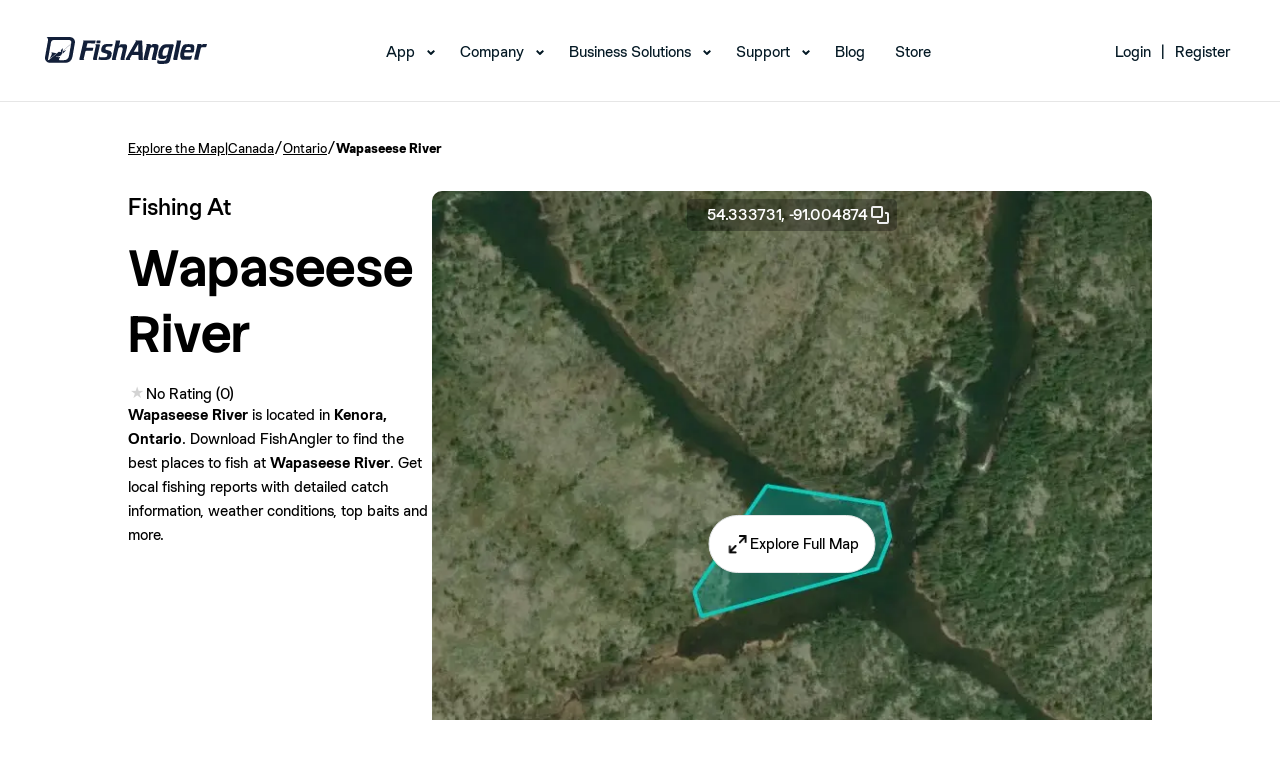

--- FILE ---
content_type: text/html; charset=utf-8
request_url: https://www.fishangler.com/fishing-waters/ca/ontario/wapaseese-river/22324513
body_size: 12198
content:



<!doctype html>
<html lang="en">
<head>
    <meta charset="utf-8">
    <meta http-equiv="X-UA-Compatible" content="IE=edge">
    <meta http-equiv="content-type" content="text/html;">
    <meta name="apple-itunes-app" content="app-id=1073941118">
    <meta name="google-play-app" content="app-id=com.fishangler.fishangler">
    <title>Fishing at Wapaseese River, Ontario → Explore Fishing Spots & Catches</title>
    <meta name="theme-color" content="#07819E">
    <meta name="keywords" content="fish, fishing, fishing app, fishing maps, fishing forecast, fishing spots, fish finder, fishing report">
    <meta name="description" content="Find the best fishing spots at Wapaseese River. View maps and get detailed catch information about the fish most commonly caught at Wapaseese River.">
    <meta property="fb:app_id" content="1671376099768449" />
    <meta property="og:site_name" content="FishAngler">
    <meta property="og:type" content="website" />
    <meta property="og:title" content="Fishing at Wapaseese River, Ontario → Explore Fishing Spots & Catches">
    <meta property="og:image" content="https://map.fishangler.com/api/images/withoutposts/1/22324513/ce61b15e-24dc-40e4-982e-517d7f10dba8-mb.jpg">
    <meta property="og:image:secure_url" content="https://map.fishangler.com/api/images/withoutposts/1/22324513/ce61b15e-24dc-40e4-982e-517d7f10dba8-mb.jpg">
    <meta property="og:url" content="https://www.fishangler.com/fishing-waters/ca/ontario/wapaseese-river/22324513">
    <meta property="og:description" content="Find the best fishing spots at Wapaseese River. View maps and get detailed catch information about the fish most commonly caught at Wapaseese River." />
        <meta name="twitter:card" content="summary_large_image" />
    <meta name="twitter:title" content="Fishing at Wapaseese River, Ontario → Explore Fishing Spots & Catches" />
    <meta name="twitter:description" content="Find the best fishing spots at Wapaseese River. View maps and get detailed catch information about the fish most commonly caught at Wapaseese River." />
    <meta name="twitter:url" content="https://www.fishangler.com/fishing-waters/ca/ontario/wapaseese-river/22324513" />
    <meta name="twitter:image" content="https://map.fishangler.com/api/images/withoutposts/1/22324513/ce61b15e-24dc-40e4-982e-517d7f10dba8-mb.jpg" />
    <meta name="twitter:site" content="@FishAnglerApp" />

    
    


    <link rel="canonical" href="https://www.fishangler.com/fishing-waters/ca/ontario/wapaseese-river/22324513" />
    <link rel="shortcut icon" href="/favicon.png" type="image/x-icon" />
    <link rel="apple-touch-icon" href="/assets/icons/fa-icon-180x180.png">
    <link rel="android-touch-icon" href="/assets/icons/fa-icon-192x192.png" />
    <base href="/">
    <meta name="viewport" content="width=device-width, initial-scale=1, minimum-scale=1.0">
    <link rel="icon" type="image/x-icon" href="favicon.ico">
        <link rel="preconnect" href="https://map.fishangler.com/">
        <link rel="preconnect" href="http://media.fishangler.com/">

    <link rel="preload" as="image" href="https://map.fishangler.com/api/images/withoutposts/1/22324513/ce61b15e-24dc-40e4-982e-517d7f10dba8-mb_80.webp" fetchpriority="high">
<link rel="preload" as="image" href="https://map.fishangler.com/api/images/withoutposts/1/22324513/ce61b15e-24dc-40e4-982e-517d7f10dba8-mb_750.webp" fetchpriority="high">

    
    


    <script type="text/javascript">!function(T,l,y){var S=T.location,k="script",D="instrumentationKey",C="ingestionendpoint",I="disableExceptionTracking",E="ai.device.",b="toLowerCase",w="crossOrigin",N="POST",e="appInsightsSDK",t=y.name||"appInsights";(y.name||T[e])&&(T[e]=t);var n=T[t]||function(d){var g=!1,f=!1,m={initialize:!0,queue:[],sv:"5",version:2,config:d};function v(e,t){var n={},a="Browser";return n[E+"id"]=a[b](),n[E+"type"]=a,n["ai.operation.name"]=S&&S.pathname||"_unknown_",n["ai.internal.sdkVersion"]="javascript:snippet_"+(m.sv||m.version),{time:function(){var e=new Date;function t(e){var t=""+e;return 1===t.length&&(t="0"+t),t}return e.getUTCFullYear()+"-"+t(1+e.getUTCMonth())+"-"+t(e.getUTCDate())+"T"+t(e.getUTCHours())+":"+t(e.getUTCMinutes())+":"+t(e.getUTCSeconds())+"."+((e.getUTCMilliseconds()/1e3).toFixed(3)+"").slice(2,5)+"Z"}(),iKey:e,name:"Microsoft.ApplicationInsights."+e.replace(/-/g,"")+"."+t,sampleRate:100,tags:n,data:{baseData:{ver:2}}}}var h=d.url||y.src;if(h){function a(e){var t,n,a,i,r,o,s,c,u,p,l;g=!0,m.queue=[],f||(f=!0,t=h,s=function(){var e={},t=d.connectionString;if(t)for(var n=t.split(";"),a=0;a<n.length;a++){var i=n[a].split("=");2===i.length&&(e[i[0][b]()]=i[1])}if(!e[C]){var r=e.endpointsuffix,o=r?e.location:null;e[C]="https://"+(o?o+".":"")+"dc."+(r||"services.visualstudio.com")}return e}(),c=s[D]||d[D]||"",u=s[C],p=u?u+"/v2/track":d.endpointUrl,(l=[]).push((n="SDK LOAD Failure: Failed to load Application Insights SDK script (See stack for details)",a=t,i=p,(o=(r=v(c,"Exception")).data).baseType="ExceptionData",o.baseData.exceptions=[{typeName:"SDKLoadFailed",message:n.replace(/\./g,"-"),hasFullStack:!1,stack:n+"\nSnippet failed to load ["+a+"] -- Telemetry is disabled\nHelp Link: https://go.microsoft.com/fwlink/?linkid=2128109\nHost: "+(S&&S.pathname||"_unknown_")+"\nEndpoint: "+i,parsedStack:[]}],r)),l.push(function(e,t,n,a){var i=v(c,"Message"),r=i.data;r.baseType="MessageData";var o=r.baseData;return o.message='AI (Internal): 99 message:"'+("SDK LOAD Failure: Failed to load Application Insights SDK script (See stack for details) ("+n+")").replace(/\"/g,"")+'"',o.properties={endpoint:a},i}(0,0,t,p)),function(e,t){if(JSON){var n=T.fetch;if(n&&!y.useXhr)n(t,{method:N,body:JSON.stringify(e),mode:"cors"});else if(XMLHttpRequest){var a=new XMLHttpRequest;a.open(N,t),a.setRequestHeader("Content-type","application/json"),a.send(JSON.stringify(e))}}}(l,p))}function i(e,t){f||setTimeout(function(){!t&&m.core||a()},500)}var e=function(){var n=l.createElement(k);n.src=h;var e=y[w];return!e&&""!==e||"undefined"==n[w]||(n[w]=e),n.onload=i,n.onerror=a,n.onreadystatechange=function(e,t){"loaded"!==n.readyState&&"complete"!==n.readyState||i(0,t)},n}();y.ld<0?l.getElementsByTagName("head")[0].appendChild(e):setTimeout(function(){l.getElementsByTagName(k)[0].parentNode.appendChild(e)},y.ld||0)}try{m.cookie=l.cookie}catch(p){}function t(e){for(;e.length;)!function(t){m[t]=function(){var e=arguments;g||m.queue.push(function(){m[t].apply(m,e)})}}(e.pop())}var n="track",r="TrackPage",o="TrackEvent";t([n+"Event",n+"PageView",n+"Exception",n+"Trace",n+"DependencyData",n+"Metric",n+"PageViewPerformance","start"+r,"stop"+r,"start"+o,"stop"+o,"addTelemetryInitializer","setAuthenticatedUserContext","clearAuthenticatedUserContext","flush"]),m.SeverityLevel={Verbose:0,Information:1,Warning:2,Error:3,Critical:4};var s=(d.extensionConfig||{}).ApplicationInsightsAnalytics||{};if(!0!==d[I]&&!0!==s[I]){var c="onerror";t(["_"+c]);var u=T[c];T[c]=function(e,t,n,a,i){var r=u&&u(e,t,n,a,i);return!0!==r&&m["_"+c]({message:e,url:t,lineNumber:n,columnNumber:a,error:i}),r},d.autoExceptionInstrumented=!0}return m}(y.cfg);function a(){y.onInit&&y.onInit(n)}(T[t]=n).queue&&0===n.queue.length?(n.queue.push(a),n.trackPageView({})):a()}(window,document,{
src: "https://js.monitor.azure.com/scripts/b/ai.2.min.js", // The SDK URL Source
crossOrigin: "anonymous", 
cfg: { // Application Insights Configuration
    connectionString: 'InstrumentationKey=58dc3306-5c3f-4b50-8017-39438fe3f5d1;IngestionEndpoint=https://eastus-6.in.applicationinsights.azure.com/;LiveEndpoint=https://eastus.livediagnostics.monitor.azure.com/'
}});</script>

    <script>"use strict";(()=>{})();
</script>
<style>@font-face{font-family:StackSans;src:url(/assets/fonts/StackSans/StackSansHeadline-Light.woff) format("woff"),url(/assets/fonts/StackSans/StackSansHeadline-Light.ttf) format("truetype");font-weight:300;font-style:normal;font-display:swap}@font-face{font-family:StackSans;src:url(/assets/fonts/StackSans/StackSansHeadline-Regular.woff) format("woff"),url(/assets/fonts/StackSans/StackSansHeadline-Regular.ttf) format("truetype");font-weight:400;font-style:normal;font-display:swap}@font-face{font-family:StackSans;src:url(/assets/fonts/StackSans/StackSansHeadline-Medium.woff) format("woff"),url(/assets/fonts/StackSans/StackSansHeadline-Medium.ttf) format("truetype");font-weight:500;font-style:normal;font-display:swap}@font-face{font-family:StackSans;src:url(/assets/fonts/StackSans/StackSansHeadline-SemiBold.woff) format("woff"),url(/assets/fonts/StackSans/StackSansHeadline-SemiBold.ttf) format("truetype");font-weight:700;font-style:normal;font-display:swap}@font-face{font-family:StackSans;src:url(/assets/fonts/StackSans/StackSansHeadline-Bold.woff) format("woff"),url(/assets/fonts/StackSans/StackSansHeadline-Bold.ttf) format("truetype");font-weight:900;font-style:normal;font-display:swap}@font-face{font-family:Chromatic;src:url(/assets/fonts/Chromatic/chromatic-grotesque-regular-pro.woff2) format("woff2"),url(/assets/fonts/Chromatic/chromatic-grotesque-regular-pro.woff) format("woff"),url(/assets/fonts/Chromatic/chromatic-grotesque-regular-pro.ttf) format("truetype");font-weight:400;font-style:normal;font-display:swap}@font-face{font-family:Chromatic;src:url(/assets/fonts/Chromatic/chromatic-grotesque-medium-pro.woff2) format("woff2"),url(/assets/fonts/Chromatic/chromatic-grotesque-medium-pro.woff) format("woff"),url(/assets/fonts/Chromatic/chromatic-grotesque-medium-pro.ttf) format("truetype");font-weight:500;font-style:normal;font-display:swap}@font-face{font-family:Chromatic;src:url(/assets/fonts/Chromatic/chromatic-grotesque-semibold-pro.woff2) format("woff2"),url(/assets/fonts/Chromatic/chromatic-grotesque-semibold-pro.woff) format("woff"),url(/assets/fonts/Chromatic/chromatic-grotesque-semibold-pro.ttf) format("truetype");font-weight:600;font-style:normal;font-display:swap}@font-face{font-family:Chromatic;src:url(/assets/fonts/Chromatic/chromatic-grotesque-bold-pro.woff2) format("woff2"),url(/assets/fonts/Chromatic/chromatic-grotesque-bold-pro.woff) format("woff"),url(/assets/fonts/Chromatic/chromatic-grotesque-bold-pro.ttf) format("truetype");font-weight:700;font-style:normal;font-display:swap}*,*:before,*:after{box-sizing:border-box}*{margin:0}body{line-height:1.5;-webkit-font-smoothing:antialiased}img,picture,video,svg{display:block;max-width:100%}input,button,textarea,select{font:inherit}p,h1,h2,h3,h4,h5,h6{overflow-wrap:break-word}p{text-wrap:pretty}h1,h2,h3,h4,h5,h6{text-wrap:balance}#root,#__next{isolation:isolate}*{font-family:Chromatic;color:#000;box-sizing:border-box;font-weight:400;-webkit-tap-highlight-color:transparent}h1,h2,h3{font-family:StackSans;color:#000}h1{font-size:76px;font-weight:700}ul,li{margin:0;padding:0}strong{font-weight:600}a.unstyled,a.unstyled:link,a.unstyled:visited,a.unstyled:hover,a.unstyled:active{color:inherit;text-decoration:inherit;font-weight:inherit}.component-container{padding:5vh 10vw;min-width:300px}@media screen and (max-width: 992px){.component-container{padding:1.5vh 5vw}}.separator{display:flex;align-items:center;text-align:center;color:#595959;border-color:#595959;font-size:x-small;margin:10px}.separator:before,.separator:after{content:"";flex:1;border-bottom:1px solid #595959}.separator:not(:empty):before{margin-right:2.25em}.separator:not(:empty):after{margin-left:2.25em}h4{font-weight:600;font-size:16px}.download-action{min-width:300px;width:50%;margin:auto}.download-action__content{display:flex;align-items:center;justify-content:center;gap:20px;margin:0 auto;flex-direction:row}.download-action__content.column{flex-direction:column}.download-action__link{object-fit:contain;height:100%}.download-action--single{padding:25px}.download-action__image{object-fit:contain;object-position:center;height:100%;min-width:100px}.download-action__button-container{display:flex;flex-direction:column;gap:20px}.download-action__button-container.row{flex-direction:row}.download-action__qr{height:100%;object-fit:contain;object-position:center}.profile-image{width:100%;height:100%;border-radius:999px;overflow:clip;max-width:max-content;max-height:max-content}.profile-image object{display:block}.divider{height:1px;width:100%;align-self:stretch;flex-grow:0;background-color:#e3e6e7}.address-component__content{display:flex;align-items:center;gap:5px;white-space:nowrap;overflow:hidden}.address-component__content .address-component__location{overflow:hidden;text-overflow:ellipsis}.fa-button{all:unset;width:fit-content;display:flex;flex-direction:row;justify-content:center;align-items:center;gap:8px;border-radius:4px;background-color:#9ccdd8;padding:6px 13px}.fa-button:has(span){min-width:60px}.fa-button,.fa-button *{cursor:pointer;color:#064c5d;text-align:center}.fa-button img{height:100%;cursor:pointer}.fa-button:hover,.fa-button:focus-visible{background-color:#7bb8c7;box-shadow:0 2px 8px #6496aa26;transition:background-color .15s,box-shadow .15s}.text-secondary{color:#787979;font-weight:400}.small{margin-top:10px;color:#787979;font-size:12px;white-space:wrap}.single-line{white-space:nowrap;overflow:hidden;text-overflow:ellipsis;max-width:100%}
</style>

    
    <script>"use strict";(()=>{document.addEventListener("DOMContentLoaded",()=>{let o=document.querySelector('[data-name="navbar-mobile"]');o&&(o.addEventListener("click",()=>{o.opened=!o.opened,o.opened?o.classList.add("navbar-mobile--active"):o.classList.remove("navbar-mobile--active")}),o.querySelectorAll(".navbar__menu-item--with-children").forEach(a=>{let e=a;e.addEventListener("click",n=>{n.stopPropagation(),e.opened=!e.opened,e.opened?e.classList.add("navbar__menu-item--with-children--active"):e.classList.remove("navbar__menu-item--with-children--active")})}))});})();
</script>
<link rel="stylesheet" href="esbuild/modern/Shared/Layouts/_NavbarLayout.css?v=SNV4LzhxNsAPCD8qsCXHUw3cvPAt3DSprbkpFsj0o0s" />

    
    <script type="module" src="esbuild/modern/./FishingWaters.js?v=HIlxds4Q1_DVHcuCU8J4IjvysGsK7zNuwORbqycjAwk"></script>
<script nomodule src="esbuild/legacy/./FishingWaters.js?v=L4wFE3_OdeEw5mOULwTKqoGSBIELmPJVGHy1t76R790"></script>
<link rel="stylesheet" href="esbuild/modern/./FishingWaters.css?v=CD952CEQz3XFf-KYn5VNTSaUS6FYcsmNbE44STVou2Q" />




    <script>
        !function(f,b,e,v,n,t,s)
        {if(f.fbq)return;n=f.fbq=function(){n.callMethod?
        n.callMethod.apply(n,arguments):n.queue.push(arguments)};
        if(!f._fbq)f._fbq=n;n.push=n;n.loaded=!0;n.version='2.0';
        n.queue=[];t=b.createElement(e);t.async=!0;
        t.src=v;s=b.getElementsByTagName(e)[0];
        s.parentNode.insertBefore(t,s)}(window, document,'script',
        'https://connect.facebook.net/en_US/fbevents.js');
        fbq('init', '387597841943198');
        fbq('track', 'PageView');
    </script>
    <script>
        !function (w, d, t) {
          w.TiktokAnalyticsObject=t;var ttq=w[t]=w[t]||[];ttq.methods=["page","track","identify","instances","debug","on","off","once","ready","alias","group","enableCookie","disableCookie","holdConsent","revokeConsent","grantConsent"],ttq.setAndDefer=function(t,e){t[e]=function(){t.push([e].concat(Array.prototype.slice.call(arguments,0)))}};for(var i=0;i<ttq.methods.length;i++)ttq.setAndDefer(ttq,ttq.methods[i]);ttq.instance=function(t){for(
        var e=ttq._i[t]||[],n=0;n<ttq.methods.length;n++)ttq.setAndDefer(e,ttq.methods[n]);return e},ttq.load=function(e,n){var r="https://analytics.tiktok.com/i18n/pixel/events.js",o=n&&n.partner;ttq._i=ttq._i||{},ttq._i[e]=[],ttq._i[e]._u=r,ttq._t=ttq._t||{},ttq._t[e]=+new Date,ttq._o=ttq._o||{},ttq._o[e]=n||{};n=document.createElement("script")
        ;n.type="text/javascript",n.async=!0,n.src=r+"?sdkid="+e+"&lib="+t;e=document.getElementsByTagName("script")[0];e.parentNode.insertBefore(n,e)};
          ttq.load('D058DHBC77U0QQJ04NKG');
          ttq.page();
        }(window, document, 'ttq');
    </script>
</head>
<body id="body">
    



<header class="navbar-desktop__header">
    <nav id="mainNav" class="navbar-desktop navbar-desktop--scrolled" data-name="navbar-desktop">
        <div class="navbar-desktop__wrapper">
            <div class="navbar-desktop__logo">
                <a href="/">
                    <img src="assets/img/navbar/logo-black.svg" alt="logo" class="navbar-desktop__header-img--scrolled" width="162" height="27">
                    <img src="assets/img/navbar/logo-white.svg" alt="logo" class="navbar-desktop__header-img--non-scrolled" width="162" height="27">
                </a>
            </div>
            <div class="navbar-desktop__menu">
                <ul>
                    <li class="navbar__menu-item--with-children">
                        <a href="/getappnow" data-cy="navbar-app-link">App</a>
                        <ul class="navbar__submenu">
                            <li><a data-cy="navbar-map-link" href="/fishing-map">Map</a></li>
                            <li><a data-cy="navbar-vip-link" href="https://home.fishangler.com/vip/">FishAngler VIP</a></li>
                        </ul>
                    </li>
                    <li class="navbar__menu-item--with-children">
                        <a href="#" onclick="event.preventDefault()" data-cy="navbar-company-link">Company</a>
                        <ul class="navbar__submenu">
                            <li><a href="https://home.fishangler.com/about/" data-cy="navbar-about-link">About Us</a></li>
                            <li><a href="https://home.fishangler.com/ambassador" data-cy="navbar-ambassadors-link">Ambassadors</a></li>
                        </ul>
                    </li>
                    <li class="navbar__menu-item--with-children">
                        <a href="#" onclick="event.preventDefault()" data-cy="navbar-business_solutions-link">Business Solutions</a>
                        <ul class="navbar__submenu">
                            <li><a href="https://home.fishangler.com/business/" aria-current="page" data-cy="navbar-pages-link">FishAngler Pages</a></li>
                            <li><a href="https://home.fishangler.com/advertise/" data-cy="navbar-advertise-link">Advertise</a></li>
                            <li><a href="https://home.fishangler.com/brand-kit/" data-cy="navbar-media_kit-link">Media Kit</a></li>
                        </ul>
                    </li>
                    <li class="navbar__menu-item--with-children">
                        <a href="#" onclick="event.preventDefault()" data-cy="navbar-support-link">Support</a>
                        <ul class="navbar__submenu">
                            <li><a href="https://home.fishangler.com/contact" data-cy="navbar-contact-link">Contact</a></li>
                            <li><a href="https://home.fishangler.com/faq/" data-cy="navbar-faq-link">FAQs</a></li>
                            <li><a href="https://home.fishangler.com/support/" data-cy="navbar-tips-link">Quick Tips</a></li>
                        </ul>
                    </li>
                    <li><a href="https://blog.fishangler.com/" data-cy="navbar-blog-link">Blog</a></li>
                    <li><a target="_blank" href="https://store.fishangler.com/" data-cy="navbar-store-link">Store</a></li>
                </ul>
            </div>
                <div class="navbar-desktop__login-register">
                    <ul class="navbar-desktop__menu">
                        <li>
                            <a href="/api/v1/bff/login" data-cy="navbar-login-link">Login</a>
                            <ul class="navbar__submenu">
                                <li><a href="/account/forgotpassword" data-cy="navbar-forgot_password-link">Forgot Password</a></li>
                            </ul>
                        </li>
                        <li><span>|</span></li>
                        <li><a href="/signup" data-cy="navbar-signup-link">Register</a></li>
                    </ul>
                </div>

        </div>
    </nav>

    <nav id="mainNavMobile" class="navbar-mobile navbar-mobile--scrolled" data-name="navbar-mobile">
        <div class="navbar-mobile__wrapper">
            <div class="navbar-mobile__logo">
                <a href="/">
                    <img src="assets/img/navbar/mobile-black.svg" alt="logo" class="navbar-mobile__header-img--scrolled">
                    <img src="assets/img/navbar/mobile.svg" alt="logo" class="navbar-mobile__header-img--non-scrolled">
                </a>
            </div>
            <div class="navbar-mobile__mobile-toggle" data-name="navbar-mobile-toggle">
                <span></span>
                <span></span>
                <span></span>
            </div>
            <div class="navbar-mobile__mobile-menu">
                <div class="navbar-mobile__mobile-menu-list">
                    <ul>
                            <li class="navbar__menu-item--with-children">
                                <a href="/api/v1/bff/login" data-cy="navbar-login-link">Login</a>
                                <ul class="navbar__submenu">
                                    <li><a href="/account/forgotpassword" data-cy="navbar-forgot_password-link">Forgot Password</a></li>
                                </ul>
                            </li>
                        <li class="navbar__menu-item--with-children">
                            <a data-cy="navbar-app-link" href="/getappnow">App</a>
                            <ul class="navbar__submenu">
                                <li><a data-cy="navbar-map-link" href="/fishing-map">Map</a></li>
                                <li><a data-cy="navbar-vip-link" href="https://home.fishangler.com/vip/">FishAngler VIP</a></li>
                            </ul>
                        </li>
                        <li class="navbar__menu-item--with-children">
                            <a href="#" onclick="event.preventDefault()" data-cy="navbar-company-link">Company</a>
                            <ul class="navbar__submenu">
                                <li><a data-cy="navbar-about-link" href="https://home.fishangler.com/about/">About Us</a></li>
                                <li><a data-cy="navbar-ambassadors-link" href="https://home.fishangler.com/ambassador">Ambassadors</a></li>
                            </ul>
                        </li>
                        <li class="navbar__menu-item--with-children">
                            <a href="#" onclick="event.preventDefault()" data-cy="navbar-business_solutions-link">Business Solutions</a>
                            <ul class="navbar__submenu">
                                <li><a data-cy="navbar-pages-link" href="https://home.fishangler.com/business/">FishAngler Pages</a></li>
                                <li><a data-cy="navbar-advertise-link" href="https://home.fishangler.com/advertise/">Advertise</a></li>
                                <li><a data-cy="navbar-media_kit-link" href="https://home.fishangler.com/brand-kit/">Media Kit</a></li>
                            </ul>
                        </li>
                        <li class="navbar__menu-item--with-children">
                            <a href="#" onclick="event.preventDefault()" data-cy="navbar-support-link">Support</a>
                            <ul class="navbar__submenu">
                                <li><a data-cy="navbar-contact-link" href="https://home.fishangler.com/contact">Contact</a></li>
                                <li><a data-cy="navbar-faq-link" href="https://home.fishangler.com/faq/">FAQs</a></li>
                                <li><a data-cy="navbar-tips-link" href="https://home.fishangler.com/support/">Quick Tips</a></li>
                            </ul>
                        </li>
                        <li onclick="event.stopPropagation()"><a data-cy="navbar-blog-link" href="https://blog.fishangler.com/">Blog</a></li>
                        <li onclick="event.stopPropagation()"><a data-cy="navbar-store-link" target="_blank" href="https://store.fishangler.com/">Store</a></li>
                    </ul>
                </div>
            </div>
            <div class="navbar-mobile__download">
                <h3>
                    Download the #1 Fishing App
                </h3>
                <p>
                    Available on IOS & Android
                </p>
                <a href="/getappnow">
                    Get The App
                </a>
            </div>
            <div class="navbar-mobile__footer">
                © FishAngler, LLC 2026
            </div>
        </div>
    </nav>
</header>


<section class="component-container">
    <div class="breadcrumb-component__content"><a href='/fishing-map'>Explore the Map</a><span>|</span><a href='/country/ca/222'>Canada</a><span>/</span><a href='/fishing-region/ca/ontario/744'>Ontario</a><span>/</span><div>Wapaseese River</div></div>
    <div class="bow-details-component">
        <header class="header">
            <section class="detail-section">
                <div>
                    <span class="page-pretitle">Fishing At</span>
                    <div>
                        <h1 class="page-title">Wapaseese River</h1>
                        <div class="page-indicators">
                            
<div class="rating-component">
        <div class=" rating-component__stars">
            <span class="rating-component__star rating-component__star--empty)"></span>
        </div>
        <span class=" rating-component__text">No Rating (0)</span>
</div>
                        </div>
                    </div>
                </div>
                <div class="description">
                    <strong>Wapaseese River</strong> is located in <strong>Kenora, Ontario</strong>.
                    Download FishAngler to find the best places to fish at <strong>Wapaseese River</strong>.
                    Get local fishing reports with detailed catch information, weather conditions, top baits and more.
                </div>
            </section>
                <section class="image-section">
                    <div class="image-section__coords" onclick="copyToClipboard('54.33373115, -91.0048735890543')">
                        54.333731,
                        -91.004874
                        <img src="assets/icons/copy.webp" alt="" width="24" height="24" />
                    </div>
                    <div class="image-section__content">
                        <div class="image-section__content">
                                <img
        src="https://map.fishangler.com/api/images/withoutposts/1/22324513/ce61b15e-24dc-40e4-982e-517d7f10dba8-mb_80.webp"
        data-src="https://map.fishangler.com/api/images/withoutposts/1/22324513/ce61b15e-24dc-40e4-982e-517d7f10dba8-mb_750.webp" onload="const img = new Image(); img.src = this.dataset.src; img.onload = () => this.src = img.src; this.onload = null;"
        width="720"
        height="720"
        aria-label="Map Image"
        class="image-section__image"
        
        
        
        onerror="this.onerror=null; this.src='assets/img/error-downloading-image.webp';">
                            <div class="image-section__button-container">
                                <a rel="nofollow" href="/fishing-map?b=22324513&amp;skip-geo=true" role="button" class="custom-button unstyled image-section__explore-button"><img src="assets/icons/expand.webp" alt="" width="24" height="24" /><label>
                                    Explore Full Map
                                </label></a>
                            </div>
                        </div>
                    </div>
                </section>
        </header>
            <div class="items-section">
                <div class="divider"></div>
                <div class="content">
                    <div class="title-container">
                        <h2 class="title">Popular Fishing Spots Near Wapaseese River</h2>
                    </div>
                    <div class="scrollable-main-container">
                        

<div class="scrollable__main-container">
    <div class="scrollable__list-container" data-id="8e03e619-921d-4057-9c03-1e80076f224e">
            <a class="bow__container unstyled" href="/fishing-waters/ca/ontario/wapaseese-river/22324854">
                <div class="bow__header">
                    <div class="bow__header-image">
                            <img
        src="https://media.fishangler.com/blobs/bodyofwater/22324854/2b39e51a-4f8d-444f-8bff-d66383040492-mb_hybrid_320.jpg"
        
        width="300"
        height="300"
        aria-label="Map Image"
        class=""
        
        loading="lazy"
        
        onerror="this.onerror=null; this.src='assets/img/error-downloading-image.webp';">
                    </div>
                </div>
                <div class="bow__detail">
                        
<div class="rating-component">
        <div class=" rating-component__stars">
            <span class="rating-component__star rating-component__star--empty)"></span>
        </div>
        <span class=" rating-component__text">No Rating (0)</span>
</div>
                    <div class="bow__name">Wapaseese River</div>
                    <div include-area="true" class="address-component__content"><span>0.5 mi away • </span><span class='address-component__location'>Kenora, Ontario</span><img height="14" width="14" src="assets/flags/ca.svg" alt="" /></div>
                </div>
            </a>
            <a class="bow__container unstyled" href="/fishing-waters/ca/ontario/wapaseese-river/22324893">
                <div class="bow__header">
                    <div class="bow__header-image">
                            <img
        src="https://media.fishangler.com/blobs/bodyofwater/22324893/60e4013c-933f-40ba-ba08-72a51a14db8f-mb_hybrid_320.jpg"
        
        width="300"
        height="300"
        aria-label="Map Image"
        class=""
        
        loading="lazy"
        
        onerror="this.onerror=null; this.src='assets/img/error-downloading-image.webp';">
                    </div>
                </div>
                <div class="bow__detail">
                        
<div class="rating-component">
        <div class=" rating-component__stars">
            <span class="rating-component__star rating-component__star--empty)"></span>
        </div>
        <span class=" rating-component__text">No Rating (0)</span>
</div>
                    <div class="bow__name">Wapaseese River</div>
                    <div include-area="true" class="address-component__content"><span>0.3 mi away • </span><span class='address-component__location'>Kenora, Ontario</span><img height="14" width="14" src="assets/flags/ca.svg" alt="" /></div>
                </div>
            </a>
            <a class="bow__container unstyled" href="/fishing-waters/ca/ontario/wapaseese-river/22324852">
                <div class="bow__header">
                    <div class="bow__header-image">
                            <img
        src="https://media.fishangler.com/blobs/bodyofwater/22324852/4ad15311-093d-45b1-9e13-e18d4b2aa1d5-mb_hybrid_320.jpg"
        
        width="300"
        height="300"
        aria-label="Map Image"
        class=""
        
        loading="lazy"
        
        onerror="this.onerror=null; this.src='assets/img/error-downloading-image.webp';">
                    </div>
                </div>
                <div class="bow__detail">
                        
<div class="rating-component">
        <div class=" rating-component__stars">
            <span class="rating-component__star rating-component__star--empty)"></span>
        </div>
        <span class=" rating-component__text">No Rating (0)</span>
</div>
                    <div class="bow__name">Wapaseese River</div>
                    <div include-area="true" class="address-component__content"><span>1.2 mi away • </span><span class='address-component__location'>Kenora, Ontario</span><img height="14" width="14" src="assets/flags/ca.svg" alt="" /></div>
                </div>
            </a>
            <a class="bow__container unstyled" href="/fishing-waters/ca/ontario/wapaseese-river/22324885">
                <div class="bow__header">
                    <div class="bow__header-image">
                            <img
        src="https://media.fishangler.com/blobs/bodyofwater/22324885/59772b64-191e-4d50-8337-e0c36dbafcf9-mb_hybrid_320.jpg"
        
        width="300"
        height="300"
        aria-label="Map Image"
        class=""
        
        loading="lazy"
        
        onerror="this.onerror=null; this.src='assets/img/error-downloading-image.webp';">
                    </div>
                </div>
                <div class="bow__detail">
                        
<div class="rating-component">
        <div class=" rating-component__stars">
            <span class="rating-component__star rating-component__star--empty)"></span>
        </div>
        <span class=" rating-component__text">No Rating (0)</span>
</div>
                    <div class="bow__name">Wapaseese River</div>
                    <div include-area="true" class="address-component__content"><span>1.4 mi away • </span><span class='address-component__location'>Kenora, Ontario</span><img height="14" width="14" src="assets/flags/ca.svg" alt="" /></div>
                </div>
            </a>
            <a class="bow__container unstyled" href="/fishing-waters/ca/ontario/wapaseese-river/22324531">
                <div class="bow__header">
                    <div class="bow__header-image">
                            <img
        src="https://media.fishangler.com/blobs/bodyofwater/22324531/5703aa43-6342-4dd1-92a1-be0343a60dfd-mb_hybrid_320.jpg"
        
        width="300"
        height="300"
        aria-label="Map Image"
        class=""
        
        loading="lazy"
        
        onerror="this.onerror=null; this.src='assets/img/error-downloading-image.webp';">
                    </div>
                </div>
                <div class="bow__detail">
                        
<div class="rating-component">
        <div class=" rating-component__stars">
            <span class="rating-component__star rating-component__star--empty)"></span>
        </div>
        <span class=" rating-component__text">No Rating (0)</span>
</div>
                    <div class="bow__name">Wapaseese River</div>
                    <div include-area="true" class="address-component__content"><span>2.5 mi away • </span><span class='address-component__location'>Kenora, Ontario</span><img height="14" width="14" src="assets/flags/ca.svg" alt="" /></div>
                </div>
            </a>
            <a class="bow__container unstyled" href="/fishing-waters/ca/ontario/wapaseese-river/22324517">
                <div class="bow__header">
                    <div class="bow__header-image">
                            <img
        src="https://media.fishangler.com/blobs/bodyofwater/22324517/0098e554-ff61-4cb2-a6cc-6a616057f9cc-mb_hybrid_320.jpg"
        
        width="300"
        height="300"
        aria-label="Map Image"
        class=""
        
        loading="lazy"
        
        onerror="this.onerror=null; this.src='assets/img/error-downloading-image.webp';">
                    </div>
                </div>
                <div class="bow__detail">
                        
<div class="rating-component">
        <div class=" rating-component__stars">
            <span class="rating-component__star rating-component__star--empty)"></span>
        </div>
        <span class=" rating-component__text">No Rating (0)</span>
</div>
                    <div class="bow__name">Wapaseese River</div>
                    <div include-area="true" class="address-component__content"><span>2.5 mi away • </span><span class='address-component__location'>Kenora, Ontario</span><img height="14" width="14" src="assets/flags/ca.svg" alt="" /></div>
                </div>
            </a>
            <a class="bow__container unstyled" href="/fishing-waters/ca/ontario/wapaseese-river/22324862">
                <div class="bow__header">
                    <div class="bow__header-image">
                            <img
        src="https://media.fishangler.com/blobs/bodyofwater/22324862/00cb1794-41cd-4d5f-8423-0f1a70f4ca5c-mb_hybrid_320.jpg"
        
        width="300"
        height="300"
        aria-label="Map Image"
        class=""
        
        loading="lazy"
        
        onerror="this.onerror=null; this.src='assets/img/error-downloading-image.webp';">
                    </div>
                </div>
                <div class="bow__detail">
                        
<div class="rating-component">
        <div class=" rating-component__stars">
            <span class="rating-component__star rating-component__star--empty)"></span>
        </div>
        <span class=" rating-component__text">No Rating (0)</span>
</div>
                    <div class="bow__name">Wapaseese River</div>
                    <div include-area="true" class="address-component__content"><span>3 mi away • </span><span class='address-component__location'>Kenora, Ontario</span><img height="14" width="14" src="assets/flags/ca.svg" alt="" /></div>
                </div>
            </a>
            <a class="bow__container unstyled" href="/fishing-waters/ca/ontario/wapaseese-river/22324897">
                <div class="bow__header">
                    <div class="bow__header-image">
                            <img
        src="https://media.fishangler.com/blobs/bodyofwater/22324897/f9a9c095-bcf3-4236-aa21-a36a73264a79-mb_hybrid_320.jpg"
        
        width="300"
        height="300"
        aria-label="Map Image"
        class=""
        
        loading="lazy"
        
        onerror="this.onerror=null; this.src='assets/img/error-downloading-image.webp';">
                    </div>
                </div>
                <div class="bow__detail">
                        
<div class="rating-component">
        <div class=" rating-component__stars">
            <span class="rating-component__star rating-component__star--empty)"></span>
        </div>
        <span class=" rating-component__text">No Rating (0)</span>
</div>
                    <div class="bow__name">Wapaseese River</div>
                    <div include-area="true" class="address-component__content"><span>3.4 mi away • </span><span class='address-component__location'>Kenora, Ontario</span><img height="14" width="14" src="assets/flags/ca.svg" alt="" /></div>
                </div>
            </a>
    </div>
    <div class="scrollable__button-container" data-id="8e03e619-921d-4057-9c03-1e80076f224e">
        <div data-name="back" role="button" aria-label="scroll-back" class="custom-button"><img src="assets/icons/arrow-back.webp" alt="" width="24" height="24" /></div>
        <div data-name="forward" role="button" aria-label="scroll-forward" class="custom-button"><img src="assets/icons/arrow-forward.webp" alt="" width="24" height="24" /></div>
    </div>
</div>

                    </div>
                </div>
            </div>
        
<div class="bottom-download__content">
    <img class="bottom-download__background"
         src="assets/img/bottom-download-background.webp"
         width="1152"
         height="720"
         fetchpriority="low"
         loading="lazy"
         alt="Blue background image" />
    <div class="bottom-download__image-section">
        <img class="bottom-download__image"
             src="assets/img/bottom-download-img-1.webp"
             width="600"
             height="600"
             fetchpriority="low"
             loading="lazy"
             alt="App image" />
    </div>
    <div class="bottom-download__text-section">
        <div class="bottom-download__subtext">Want to know more about fishing at</div>
        <div class="bottom-download__text">
            Wapaseese River?
        </div>
        <div class="bottom-download__subtext">
            Download the FishAngler app to get access to advanced fishing maps, local fishing reports & forecasts. Join millions of anglers and get all
            the intel you need to catch more fish!
        </div>
        <div class="bottom-download__download-action">
            
<div class="download-action__content ">
            <img class="download-action__qr" src="assets/img/qr-fishing-waters.webp" alt="QR" width="120" height="120" />
        <div class="download-action__button-container ">
            <a class="download-action__link" href="https://itunes.apple.com/us/app/fishangler-fishing-app/id1073941118?ls=1&amp;mt=8&amp;pt=118064668&amp;ct=website-fishing-waters" target="_blank">
                <img class="download-action__image" src="assets/img/download_appstore.svg" alt="Apple Store" width="120" height="40" />
            </a>
            <a class="download-action__link" href="https://play.google.com/store/apps/details?id=com.fishangler.fishangler&amp;referrer=utm_source%3Dwebsite%26utm_medium%3Dfishing-waters" target="_blank">
                <img class="download-action__image" src="assets/img/download_googleplay.svg" alt="Google Play Store" width="120" height="40" />
            </a>
        </div>
</div>

        </div>
        <div class="bottom-download__badges">
            <img class="bottom-download__review-badge"
                 fetchpriority="low"
                 loading="lazy"
                 src="assets/img/badge-apple-rating.webp"
                 alt="Rating" width="62" height="36" />
            <img class="bottom-download__review-badge"
                 src="assets/img/badge-reviews.webp"
                 fetchpriority="low"
                 loading="lazy"
                 alt="App Reviews" width="97" height="36" />
        </div>
    </div>
</div>
    </div>
</section>

<div id="full-screen-modal" class="full-screen-modal" role="dialog" aria-modal="true">
    <div class=full-screen-modal__container>
        <div class="full-screen-modal__close-container">
            <img id="full-screen-modal-close" src="/assets/icons/exit.webp" class="full-screen-modal__close" alt="Close" width="36" height="36" />
        </div>
        <div id="full-screen-modal-content" class="full-screen-modal__content">
        </div>
    </div>
</div>


<footer class="footer">
    <div class="footer__container">
        <div class="footer__top">
            <nav class="footer__site-map">
                <div class="footer__title">
                    Discover
                </div>
                <ul style="display: flex;gap: 1.25em;margin-top:.25em">
                    <li>
                        <a data-cy="footer-countries_directory-link" href="/directory/countries">
                            Countries
                        </a>
                    </li>
                    <li>
                        <a data-cy="footer-states_directory-link" href="/directory/regions/a/1">
                            Regions
                        </a>
                    </li>
                    <li>
                        <a data-cy="footer-cities_directory-link" href="/directory/cities/a/1">
                            Cities
                        </a>
                    </li>
                    <li>
                        <a data-cy="footer-waters-directory-link" href="/directory/waters/a/1">
                            Waters
                        </a>
                    </li>
                    <li>
                        <a data-cy="footer-species_directory-link" href="/directory/fish-species/a/1">
                            Fish Species
                        </a>
                    </li>
                </ul>
            </nav>
            <nav class="footer__stay-connected">
                <div class="footer__title">
                    Stay Connected
                </div>
                <div class="footer__social-icons">
                    <div class="footer__social-icon">
                        <a data-cy="footer-social_facebook-link" href="https://www.facebook.com/fishanglerapp">
                            <img src="assets/img/footer/1-02.svg" alt="Facebook Icon" width="30" height="30" />
                        </a>
                    </div>
                    <div class="footer__social-icon">
                        <a data-cy="footer-social_instagram-link" href="https://www.instagram.com/fishanglerapp/">
                            <img src="assets/img/footer/1-03.svg" alt="Instagram Icon" width="30" height="30" />
                        </a>
                    </div>
                    <div class="footer__social-icon">
                        <a data-cy="footer-social_twitter-link" href="https://twitter.com/fishanglerapp">
                            <img src="assets/img/footer/1-01.svg" alt="Twitter Icon" width="30" height="30" />
                        </a>
                    </div>
                    <div class="footer__social-icon">
                        <a data-cy="footer-social_youtube-link" href="https://www.youtube.com/fishanglerapp">
                            <img src="assets/img/footer/1-04.svg" alt="YouTube Icon" width="30" height="30" />
                        </a>
                    </div>
                    <div class="footer__social-icon">
                        <a data-cy="footer-social_vimeo-link" href="http://www.vimeo.com/fishangler">
                            <img src="assets/img/footer/1-05.svg" alt="Vimeo Icon" width="30" height="30" />
                        </a>
                    </div>
                    <div class="footer__social-icon">
                        <a data-cy="footer-social_linkedin-link" href="https://www.linkedin.com/company/fishangler/">
                            <img src="assets/img/footer/1-06.svg" alt="LinkedIn Icon" width="30" height="30" />
                        </a>
                    </div>
                    <div class="footer__social-icon">
                        <a href="/fateam" data-cy="footer-social_fateam-link">
                            <img src="assets/img/footer/1-07.svg" alt="FaTeam Icon" width="30" height="30" />
                        </a>
                    </div>
                </div>
            </nav>
        </div>
        <div class="footer__bottom">
            <div class="footer__bottom-logo">
                <img src="assets/img/footer/mobile-black.svg" width="36" height="36" alt="" />
                <div>
                    © FishAngler, LLC.
                </div>
            </div>
            <div class="footer__bottom-links">
                <div>
                    <a href="/copyright?host=web" target="_blank" data-cy="footer-copyright-link">
                        Copyright
                    </a>
                </div>
                <div>
                    <a href="/terms?host=web" target="_blank" data-cy="footer-terms-link">
                        Terms
                    </a>
                </div>
                <div>
                    <a href="/privacy?host=web" target="_blank" data-cy="footer-privacy-link">
                        Privacy
                    </a>
                </div>
            </div>
        </div>
    </div>
</footer>

    
    


    <script defer src="https://www.googletagmanager.com/gtag/js?id=G-BGRKNC5DRR"></script>

    <script>
        window.addEventListener('load', function() {
            window.dataLayer = window.dataLayer || [];
            function gtag() { dataLayer.push(arguments); }
            gtag('js', new Date());
            gtag('config', 'G-BGRKNC5DRR');
        });
    </script>

    <script>
        window.addEventListener('load', function() {
            const APP_XDEVICEID_NAME = 'x-device-id';
            var deviceId = '4065acae-cf51-48d1-9cf0-f50b20d5d3ce';
            if (deviceId) {
                try {
                    localStorage.setItem(APP_XDEVICEID_NAME, deviceId);
                } catch (e) {
                    console.error('Failed to write deviceId to localStorage:', e);
                }
            }
        });
    </script>
    
    <noscript>
        <img height="1" width="1" style="display:none"
             src="https://www.facebook.com/tr?id=387597841943198&ev=PageView&noscript=1" />
    </noscript>
</body>
</html>